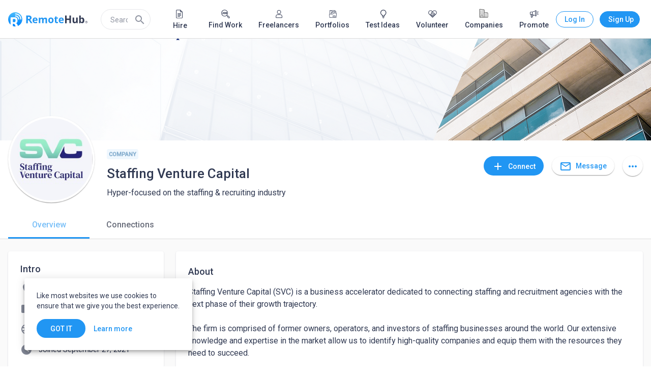

--- FILE ---
content_type: application/javascript
request_url: https://static.remotehub.com/smp/704.0c31e84e70369fd5.js
body_size: 7449
content:
"use strict";(self.webpackChunksmp=self.webpackChunksmp||[]).push([[704],{60905:(w,x,a)=>{a.d(x,{q:()=>M});var i=a(94650),p=a(36895),_=a(73546);const O=function(c,n,d,h){return{"mat-elevation-z":c,"placeholder-card":n,"custom-indents":d,flat:h}},v=["*"];let M=(()=>{class c{constructor(){this.isPlaceholder=!1,this.isCustomIndents=!1,this.isFlat=!1}}return c.\u0275fac=function(d){return new(d||c)},c.\u0275cmp=i.Xpm({type:c,selectors:[["smp-mat-card"]],inputs:{isPlaceholder:"isPlaceholder",isCustomIndents:"isCustomIndents",isFlat:"isFlat"},ngContentSelectors:v,decls:2,vars:6,consts:[[3,"ngClass"]],template:function(d,h){1&d&&(i.F$t(),i.TgZ(0,"mat-card",0),i.Hsn(1),i.qZA()),2&d&&i.Q6J("ngClass",i.l5B(1,O,h.isPlaceholder,h.isPlaceholder,h.isCustomIndents,h.isFlat))},dependencies:[p.mk,_.a8],styles:["mat-card.placeholder-card[_ngcontent-%COMP%]{box-shadow:0 0 #0003,0 0 #00000024,0 0 #0000001f;border-style:solid;border-width:1px}mat-card.custom-indents[_ngcontent-%COMP%]{padding:24px}mat-card.flat[_ngcontent-%COMP%]{padding:0;border:none;box-shadow:none!important;background-color:transparent!important}"]}),c})()},13050:(w,x,a)=>{a.r(x),a.d(x,{CompanyOverviewModule:()=>bt});var i=a(36895),p=a(73546),_=a(97392),O=a(96338),v=a(20964),M=a(92508),c=a(1576),n=a(88254),d=a(36762),h=a(24586),E=a(76030),T=a(7012),P=a(7535),U=a(88661),Z=a(79677),t=a(94650);let D=(()=>{class e{}return e.\u0275fac=function(o){return new(o||e)},e.\u0275mod=t.oAB({type:e}),e.\u0275inj=t.cJS({imports:[i.ez,p.QW,O.ie,E.J,_.Ps,h.D]}),e})(),B=(()=>{class e{}return e.\u0275fac=function(o){return new(o||e)},e.\u0275mod=t.oAB({type:e}),e.\u0275inj=t.cJS({imports:[i.ez,O.ie,p.QW,v.i,M.a,_.Ps,c.ae,n.Y,d.m,h.D,E.J,T.L,P.Q,U.Z,Z.y,D]}),e})();var S=a(87396),L=a(21286),J=a(5154),R=a(89437),b=a(69929),F=a(92340),I=a(21086),m=a(5993),C=a(11481),l=a(4242),u=a(94806),y=a(53909),f=a(98342),W=a(2854),K=a(6066),H=a(54135),$=a(84339),z=a(67254),j=a(38682);function V(e,r){if(1&e&&(t.TgZ(0,"div",2)(1,"mat-icon"),t._uU(2,"location_on"),t.qZA(),t.TgZ(3,"span",3),t._uU(4),t.ALo(5,"accountLocation"),t.qZA()()),2&e){const o=t.oxw();t.xp6(4),t.Oqu(t.lcZ(5,1,o.company.location))}}function X(e,r){if(1&e&&(t.TgZ(0,"div",2)(1,"mat-icon"),t._uU(2,"star"),t.qZA(),t.TgZ(3,"span",3),t._uU(4),t.ALo(5,"number"),t.ALo(6,"i18nPlural"),t.qZA()()),2&e){const o=t.oxw();t.xp6(4),t.AsE("",t.xi3(5,2,o.company.ratings.average.value,"1.0-1")," (",t.xi3(6,5,o.company.ratings.average.count,o.pluralMap),")")}}function q(e,r){if(1&e&&(t.TgZ(0,"div",2)(1,"mat-icon"),t._uU(2,"people"),t.qZA(),t.TgZ(3,"span",3),t._uU(4),t.qZA()()),2&e){const o=t.oxw();t.xp6(4),t.Oqu(o.company.company_size.value)}}function tt(e,r){if(1&e&&(t.TgZ(0,"a",5),t.ALo(1,"websiteUrl"),t.ALo(2,"websitePrettifiedUrl"),t.TgZ(3,"mat-icon"),t._uU(4,"language"),t.qZA(),t.TgZ(5,"span",6),t._uU(6),t.ALo(7,"websitePrettifiedUrl"),t.qZA()()),2&e){const o=t.oxw();t.Q6J("href",t.lcZ(1,3,o.company.website),t.LSH)("title",t.lcZ(2,5,o.company.website)),t.xp6(6),t.hij(" ",t.lcZ(7,7,o.company.website)," ")}}function et(e,r){if(1&e&&(t.TgZ(0,"div",2)(1,"mat-icon"),t._uU(2,"event_note"),t.qZA(),t.TgZ(3,"span",3),t._uU(4),t.qZA()()),2&e){const o=t.oxw();t.xp6(4),t.hij("Founded: ",o.company.founded_at,"")}}let k=(()=>{class e{constructor(){this.pluralMap={"=1":"1 review",other:"# reviews"}}}return e.\u0275fac=function(o){return new(o||e)},e.\u0275cmp=t.Xpm({type:e,selectors:[["smp-general-block"]],inputs:{company:"company"},decls:21,vars:10,consts:[[1,"block-title"],["class","item",4,"ngIf"],[1,"item"],[1,"mat-body-1"],["class","item","rel","noopener noreferrer noindex nofollow","target","_blank",3,"href","title",4,"ngIf"],["rel","noopener noreferrer noindex nofollow","target","_blank",1,"item",3,"href","title"],[1,"mat-body-1","primary-color","truncate"]],template:function(o,s){1&o&&(t.TgZ(0,"mat-card")(1,"mat-card-title")(2,"span",0),t._uU(3,"Intro"),t.qZA()(),t.TgZ(4,"mat-card-content"),t.YNc(5,V,6,3,"div",1),t.TgZ(6,"div",2)(7,"mat-icon"),t._uU(8,"folder"),t.qZA(),t.TgZ(9,"span",3),t._uU(10),t.qZA()(),t.YNc(11,X,7,8,"div",1),t.YNc(12,q,5,1,"div",1),t.YNc(13,tt,8,9,"a",4),t.YNc(14,et,5,1,"div",1),t.TgZ(15,"div",2)(16,"mat-icon"),t._uU(17,"watch_later"),t.qZA(),t.TgZ(18,"span",3),t._uU(19),t.ALo(20,"date"),t.qZA()()()()),2&o&&(t.xp6(5),t.Q6J("ngIf",s.company.location),t.xp6(5),t.Oqu(s.company.category.category_name),t.xp6(1),t.Q6J("ngIf",null==s.company.ratings?null:s.company.ratings.average),t.xp6(1),t.Q6J("ngIf",null==s.company.company_size?null:s.company.company_size.value),t.xp6(1),t.Q6J("ngIf",s.company.website),t.xp6(1),t.Q6J("ngIf",s.company.founded_at),t.xp6(5),t.hij("Joined ",t.xi3(20,7,s.company.created_at,"MMMM d, y"),""))},dependencies:[i.O5,p.a8,p.dn,p.n5,_.Hw,i.JJ,i.uU,i.Gx,$.N,z.q,j.$],styles:["mat-card-content[_ngcontent-%COMP%], mat-card-title[_ngcontent-%COMP%]{margin-bottom:0}mat-card[_ngcontent-%COMP%]{padding:24px}.block-title[_ngcontent-%COMP%]{display:block;font-size:18px;font-weight:500;margin:0 0 16px}.item[_ngcontent-%COMP%]{display:flex;flex-direction:row;justify-content:flex-start;align-items:flex-start;text-decoration:none;color:inherit;margin:0 0 16px}.item[_ngcontent-%COMP%]   span[_ngcontent-%COMP%]{margin:2px 0 0;font-size:15px}.item[_ngcontent-%COMP%]   mat-icon[_ngcontent-%COMP%]{width:24px;min-width:24px;height:24px;line-height:24px;font-size:24px;margin:0 12px 0 0}.item[_ngcontent-%COMP%]:last-child{margin:0}.truncate[_ngcontent-%COMP%]{overflow:hidden;text-overflow:ellipsis;white-space:nowrap}"],changeDetection:0}),e})();function nt(e,r){if(1&e&&t._UZ(0,"smp-skills-preview",6),2&e){const o=t.oxw();t.Q6J("searchUrl",o.searchCompaniesUrl)("skills",o.company.skills)}}function ot(e,r){if(1&e&&(t.TgZ(0,"mat-card",7)(1,"mat-card-title")(2,"span",8),t._uU(3,"Languages"),t.qZA()(),t.TgZ(4,"mat-card-content"),t._UZ(5,"smp-languages-preview",9),t.qZA()()),2&e){const o=t.oxw();t.xp6(5),t.Q6J("languages",o.company.languages)}}function at(e,r){if(1&e&&(t.TgZ(0,"mat-card",10)(1,"mat-card-title")(2,"span",8),t._uU(3,"About"),t.qZA()(),t.TgZ(4,"mat-card-content"),t._UZ(5,"smp-profile-about-preview",11),t.qZA()()),2&e){const o=t.oxw();t.xp6(5),t.Q6J("text",o.company.about)}}function it(e,r){if(1&e&&(t.TgZ(0,"div",12),t._UZ(1,"smp-profile-entities-overview",13),t.qZA()),2&e){const o=t.oxw();t.xp6(1),t.Q6J("account",o.company)}}let st=(()=>{class e{constructor(o,s,g){this.iconRegistry=o,this.sanitizer=s,this.companyProfileService=g,this.CompanyType=b.Q1,this.searchCompaniesUrl=m.hvB}ngOnInit(){this.hasMarketplaceEntities$=(0,I.of)(this.companyProfileService.hasMarketplaceEntities(this.company)),this.hasExpertise$=(0,I.of)(this.hasExpertise(this.company)),this.hasAboutBlock$=(0,I.of)(!!this.company.about),this.hasLanguages$=(0,I.of)(!!this.company.languages.length),this.registerIcons()}hasExpertise({skills:o}){return!(!o.data||!o.data.length)}registerIcons(){this.iconRegistry.addSvgIcon("outline-location",this.sanitizer.bypassSecurityTrustResourceUrl(`${F.N.deployUrl}assets/icons/outline-location_on.svg`))}}return e.\u0275fac=function(o){return new(o||e)(t.Y36(_.jv),t.Y36(C.H7),t.Y36(R.V))},e.\u0275cmp=t.Xpm({type:e,selectors:[["smp-read-only-company-overview"]],inputs:{company:"company"},decls:12,vars:14,consts:[[3,"company"],["class","skills","title","Specialties",3,"searchUrl","skills",4,"ngIf"],["class","languages",4,"ngIf"],["class","about",4,"ngIf"],["class","entities",4,"ngIf"],[1,"reviews",3,"account"],["title","Specialties",1,"skills",3,"searchUrl","skills"],[1,"languages"],[1,"block-title"],[3,"languages"],[1,"about"],[3,"text"],[1,"entities"],[3,"account"]],template:function(o,s){1&o&&(t.TgZ(0,"smp-wide-layout-body")(1,"smp-profile-body"),t._UZ(2,"smp-general-block",0),t.YNc(3,nt,1,2,"smp-skills-preview",1),t.ALo(4,"async"),t.YNc(5,ot,6,1,"mat-card",2),t.ALo(6,"async"),t.YNc(7,at,6,1,"mat-card",3),t.ALo(8,"async"),t.YNc(9,it,2,1,"div",4),t.ALo(10,"async"),t._UZ(11,"smp-profile-reviews",5),t.qZA()()),2&o&&(t.xp6(2),t.Q6J("company",s.company),t.xp6(1),t.Q6J("ngIf",t.lcZ(4,6,s.hasExpertise$)),t.xp6(2),t.Q6J("ngIf",t.lcZ(6,8,s.hasLanguages$)),t.xp6(2),t.Q6J("ngIf",t.lcZ(8,10,s.hasAboutBlock$)),t.xp6(2),t.Q6J("ngIf",t.lcZ(10,12,s.hasMarketplaceEntities$)),t.xp6(2),t.Q6J("account",s.company))},dependencies:[i.O5,p.a8,p.dn,p.n5,l.g,u.h,y.o,f.O,W.h,K.T,H.A,k,i.Ov],styles:["[_nghost-%COMP%]{display:flex;flex-direction:column}.about[_ngcontent-%COMP%]   mat-list[_ngcontent-%COMP%]{padding-top:0}.about[_ngcontent-%COMP%]   mat-card-title[_ngcontent-%COMP%]{margin:0 0 16px}.about[_ngcontent-%COMP%]   mat-card-title[_ngcontent-%COMP%]   .block-title[_ngcontent-%COMP%]{margin:0}.about[_ngcontent-%COMP%]   .about-list-icon[_ngcontent-%COMP%]{margin-left:-16px}.about[_ngcontent-%COMP%]   a[_ngcontent-%COMP%]{text-decoration:none}.about[_ngcontent-%COMP%]   .disabled[_ngcontent-%COMP%]{pointer-events:none}mat-card-content[_ngcontent-%COMP%], mat-card-title[_ngcontent-%COMP%]{margin-bottom:0}mat-card[_ngcontent-%COMP%]{padding:24px}.semi-bold[_ngcontent-%COMP%]{font-weight:500}.block-title[_ngcontent-%COMP%]{display:inline-block;font-size:18px;font-weight:500;margin:0 0 16px}"],changeDetection:0}),e})();var Q=a(72986),Y=a(40537),lt=a(93710),rt=a(64617),G=a(85930),ct=a(65096),mt=a(77381),N=a(4859),pt=a(77211),dt=a(60905),ut=a(32450),gt=a(58510),_t=a(54783),ht=a(69422);function ft(e,r){if(1&e){const o=t.EpF();t.TgZ(0,"smp-skills-editor",9),t.NdJ("skillsUpdate",function(g){t.CHM(o);const A=t.oxw();return t.KtG(A.updateSkills(g))}),t.qZA()}if(2&e){const o=t.oxw();t.Q6J("searchUrl",o.searchCompaniesUrl)("skills",o.company.skills)}}const vt=function(e){return{border:e}};function Ct(e,r){if(1&e){const o=t.EpF();t.ynx(0),t.TgZ(1,"mat-card-title")(2,"h2",10),t._uU(3,"About"),t.qZA()(),t.TgZ(4,"mat-card-content"),t._UZ(5,"smp-profile-about-preview",11),t.qZA(),t.TgZ(6,"a",12)(7,"button",13),t.NdJ("click",function(){t.CHM(o);const g=t.oxw();return t.KtG(g.editAbout())}),t.TgZ(8,"mat-icon",14),t._uU(9),t.ALo(10,"createOrEdit"),t.qZA()()(),t.BQk()}if(2&e){const o=t.oxw();t.xp6(5),t.Q6J("text",o.company.about),t.xp6(2),t.Q6J("ngClass",t.VKq(5,vt,!o.company.about)),t.xp6(2),t.Oqu(t.lcZ(10,3,o.company.about))}}function yt(e,r){if(1&e&&(t.TgZ(0,"div",15),t._UZ(1,"smp-profile-entities-overview",16),t.qZA()),2&e){const o=t.oxw();t.xp6(1),t.Q6J("account",o.company)}}function Ot(e,r){if(1&e){const o=t.EpF();t.TgZ(0,"smp-get-started",17),t.NdJ("expandedChange",function(g){t.CHM(o);const A=t.oxw();return t.KtG(A.handleExpandedChange(g))})("hide",function(g){t.CHM(o);const A=t.oxw();return t.KtG(A.handleHideGetStarted(g))}),t.qZA()}if(2&e){const o=t.oxw();t.Q6J("expanded",o.getStartedExpanded)}}function xt(e,r){if(1&e){const o=t.EpF();t.TgZ(0,"mat-card-content")(1,"smp-profile-about-edit",18),t.NdJ("aboutClose",function(){t.CHM(o);const g=t.oxw();return t.KtG(g.closeAbout())})("aboutUpdate",function(g){t.CHM(o);const A=t.oxw();return t.KtG(A.updateAbout(g))}),t.qZA()()}if(2&e){const o=t.oxw();t.xp6(1),t.Q6J("user",o.company)}}const Mt=function(e){return{"empty-card":e}};let Pt=(()=>{class e{constructor(o,s,g,A,Ft,Bt,Jt,Wt,Qt){this.iconRegistry=o,this.sanitizer=s,this.notificationService=g,this.accountsApiService=A,this.currentAccountService=Ft,this.companyProfileService=Bt,this.formsService=Jt,this.localStorageService=Wt,this.changeDetectorRef=Qt,this.CompanyType=b.Q1,this.companyGetStartedKey="company_get_started_expanded",this.searchCompaniesUrl=m.hvB,this.submitInProgress=!1}ngOnInit(){this.hasMarketplaceEntities=(0,I.of)(this.companyProfileService.hasMarketplaceEntities(this.company)),this.hasGetStartedBlock=this.companyProfileService.hasGetStartedBlock();const o=this.localStorageService.getItem(this.companyGetStartedKey);this.getStartedExpanded=void 0===o||Boolean(+o),this.iconRegistry.addSvgIcon("outline-location",this.sanitizer.bypassSecurityTrustResourceUrl(`${F.N.deployUrl}assets/icons/outline-location_on.svg`)),this.showAboutForm=!1}updateSkills(o){this.updateCompany(o).subscribe(()=>{this.notifyOnSuccess()})}handleHideGetStarted(o){this.hasGetStartedBlock=(0,I.of)(!o)}updateCompany(o){return this.accountsApiService.patchCompany(this.company.id,o).pipe((0,Q.q)(1))}notifyOnSuccess(){this.notificationService.notifyWithLowPriority(G.x.SAVED_CHANGES)}closeAbout(){this.showAboutForm=!1}updateAbout(o){this.submitInProgress=!0,this.accountsApiService.patchCompany(this.company.id,o).pipe((0,Y.x)(()=>{this.submitInProgress=!1,this.showAboutForm=!1,this.changeDetectorRef.markForCheck()}),(0,Q.q)(1)).subscribe(s=>{delete s.associated_accounts,this.currentAccountService.updateAccount(s),this.companyProfileService.setProfile(s),this.notificationService.notifyWithLowPriority(G.x.SAVED_CHANGES)})}editAbout(){this.showAboutForm=!0}isEmpty(){return!this.company.about&&!this.showAboutForm}updateLanguages(o){this.isUpdatingLanguages=!0,this.updateCompany({languages:o.map(s=>({language_id:s.language.id,proficiency_level_id:s.proficiency_level.id}))}).pipe((0,Y.x)(()=>{this.isUpdatingLanguages=!1,this.changeDetectorRef.markForCheck()}),(0,Q.q)(1)).subscribe(()=>{this.company.languages=o,this.notifyOnSuccess()})}handleExpandedChange(o){this.getStartedExpanded=o,this.localStorageService.setItem(this.companyGetStartedKey,o?"1":"0")}}return e.\u0275fac=function(o){return new(o||e)(t.Y36(_.jv),t.Y36(C.H7),t.Y36(ct.g),t.Y36(lt.H),t.Y36(L.k),t.Y36(R.V),t.Y36(mt.s),t.Y36(rt.n),t.Y36(t.sBO))},e.\u0275cmp=t.Xpm({type:e,selectors:[["smp-read-write-company-overview"]],inputs:{company:"company"},decls:14,vars:18,consts:[[3,"company"],["class","skills","title","Specialties","subtitle","Tell about your areas of expertise",3,"searchUrl","skills","skillsUpdate",4,"ngIf"],[1,"languages",3,"languages","showLanguagesForm","languagesUpdate"],[1,"about",3,"ngClass","isPlaceholder","isCustomIndents"],[4,"ngIf","ngIfElse"],["class","entities",4,"ngIf"],["class","getStarted",3,"expanded","expandedChange","hide",4,"ngIf"],[1,"reviews",3,"account"],["showForm",""],["title","Specialties","subtitle","Tell about your areas of expertise",1,"skills",3,"searchUrl","skills","skillsUpdate"],[1,"block-title","m-0"],["placeholderText","Tell more about your organization",3,"text"],[1,"edit-tagline"],["mat-button","","mat-icon-button","","color","primary",1,"title-button",3,"ngClass","click"],[1,"material-icons-outlined"],[1,"entities"],[3,"account"],[1,"getStarted",3,"expanded","expandedChange","hide"],[3,"user","aboutClose","aboutUpdate"]],template:function(o,s){if(1&o&&(t.TgZ(0,"smp-wide-layout-body")(1,"smp-profile-body"),t._UZ(2,"smp-general-block",0),t.YNc(3,ft,1,2,"smp-skills-editor",1),t.TgZ(4,"smp-languages-editor",2),t.NdJ("languagesUpdate",function(A){return s.updateLanguages(A)}),t.qZA(),t.TgZ(5,"smp-mat-card",3),t.YNc(6,Ct,11,7,"ng-container",4),t.qZA(),t.YNc(7,yt,2,1,"div",5),t.ALo(8,"async"),t.YNc(9,Ot,1,1,"smp-get-started",6),t.ALo(10,"async"),t._UZ(11,"smp-profile-reviews",7),t.qZA()(),t.YNc(12,xt,2,1,"ng-template",null,8,t.W1O)),2&o){const g=t.MAs(13);t.xp6(2),t.Q6J("company",s.company),t.xp6(1),t.Q6J("ngIf",s.company.organization_type===s.CompanyType.Business),t.xp6(1),t.Q6J("languages",s.company.languages)("showLanguagesForm",s.isUpdatingLanguages),t.xp6(1),t.Q6J("ngClass",t.VKq(16,Mt,s.isEmpty()))("isPlaceholder",s.isEmpty())("isCustomIndents",!0),t.xp6(1),t.Q6J("ngIf",!s.showAboutForm)("ngIfElse",g),t.xp6(1),t.Q6J("ngIf",t.lcZ(8,12,s.hasMarketplaceEntities)),t.xp6(2),t.Q6J("ngIf",t.lcZ(10,14,s.hasGetStartedBlock)),t.xp6(2),t.Q6J("account",s.company)}},dependencies:[i.mk,i.O5,_.Hw,p.dn,p.n5,l.g,u.h,N.lW,y.o,pt.s,dt.q,ut.w,f.O,gt.$,K.T,_t.T,k,i.Ov,ht.$],styles:["[_nghost-%COMP%]{display:flex;flex-direction:column}.semi-bold[_ngcontent-%COMP%]{font-weight:500}.about[_ngcontent-%COMP%]   mat-list[_ngcontent-%COMP%]{padding-top:0}.about[_ngcontent-%COMP%]   mat-card-title[_ngcontent-%COMP%]{margin:0 0 16px}.about[_ngcontent-%COMP%]   .about-list-icon[_ngcontent-%COMP%]{margin-left:-16px}.about[_ngcontent-%COMP%]   a[_ngcontent-%COMP%]{text-decoration:none}.about[_ngcontent-%COMP%]   .disabled[_ngcontent-%COMP%]{pointer-events:none}.about[_ngcontent-%COMP%]:hover   .edit-tagline[_ngcontent-%COMP%]{visibility:visible}mat-card[_ngcontent-%COMP%]{position:relative}mat-card-content[_ngcontent-%COMP%]{margin-bottom:0}.edit-tagline[_ngcontent-%COMP%]{border-radius:50%;position:absolute;top:16px;right:16px}.edit-tagline[_ngcontent-%COMP%]   button[_ngcontent-%COMP%]{height:32px;width:32px;line-height:32px}.edit-tagline[_ngcontent-%COMP%]   button[_ngcontent-%COMP%]   mat-icon[_ngcontent-%COMP%]{line-height:20px}.empty-card[_ngcontent-%COMP%]{display:block}.empty-card[_ngcontent-%COMP%]   .edit-tagline[_ngcontent-%COMP%]{visibility:visible}.m-0[_ngcontent-%COMP%]{margin:0}.block-title[_ngcontent-%COMP%]{font-size:18px;font-weight:500}@media (min-width: 0) and (max-width: 599.9px){.material-icons-outlined[_ngcontent-%COMP%]{padding-bottom:2px;padding-left:2px}}"],changeDetection:0}),e})();function At(e,r){if(1&e&&(t.ynx(0),t._UZ(1,"smp-read-write-company-overview",2),t.ALo(2,"async"),t.BQk()),2&e){const o=t.oxw();t.xp6(1),t.Q6J("company",t.lcZ(2,1,o.loadedCompany$))}}function Et(e,r){if(1&e&&(t._UZ(0,"smp-read-only-company-overview",2),t.ALo(1,"async")),2&e){const o=t.oxw();t.Q6J("company",t.lcZ(1,1,o.loadedCompany$))}}const Tt=[{path:"",component:(()=>{class e{constructor(o,s,g){this.route=o,this.companyProfileService=s,this.currentAccountService=g,this.loadedCompany$=this.companyProfileService.profile$.pipe((0,J.d)(1))}ngOnInit(){this.isCurrentAccount$=this.currentAccountService.isCurrentAccount$(this.loadedCompany$)}}return e.\u0275fac=function(o){return new(o||e)(t.Y36(S.gz),t.Y36(R.V),t.Y36(L.k))},e.\u0275cmp=t.Xpm({type:e,selectors:[["smp-company-overview"]],decls:4,vars:4,consts:[[4,"ngIf","ngIfElse"],["readOnly",""],[3,"company"]],template:function(o,s){if(1&o&&(t.YNc(0,At,3,3,"ng-container",0),t.ALo(1,"async"),t.YNc(2,Et,2,3,"ng-template",null,1,t.W1O)),2&o){const g=t.MAs(3);t.Q6J("ngIf",t.lcZ(1,2,s.isCurrentAccount$))("ngIfElse",g)}},dependencies:[i.O5,st,Pt,i.Ov]}),e})()}];let Zt=(()=>{class e{}return e.\u0275fac=function(o){return new(o||e)},e.\u0275mod=t.oAB({type:e}),e.\u0275inj=t.cJS({imports:[S.Bz.forChild(Tt),S.Bz]}),e})();var It=a(3095),Ut=a(11118),St=a(29093),wt=a(15923),Rt=a(9595),Dt=a(74669);let Lt=(()=>{class e{}return e.\u0275fac=function(o){return new(o||e)},e.\u0275mod=t.oAB({type:e}),e.\u0275inj=t.cJS({imports:[i.ez,S.Bz,n.Y,O.ie,_.Ps,p.QW,v.i,M.a,c.ae,N.ot,d.m,h.D,E.J,P.Q,It.U,St.M,wt.$,T.L,Rt.g,Ut.t,U.Z,Dt.b,Z.y,D]}),e})(),bt=(()=>{class e{}return e.\u0275fac=function(o){return new(o||e)},e.\u0275mod=t.oAB({type:e}),e.\u0275inj=t.cJS({imports:[i.ez,Zt,B,Lt]}),e})()},60279:(w,x,a)=>{a.d(x,{F:()=>M});var i=a(94650),p=a(36895),_=a(1576);function O(c,n){if(1&c&&(i.TgZ(0,"div",3),i._uU(1),i.qZA()),2&c){const d=i.oxw();i.xp6(1),i.hij(" ",d.label,"\n")}}function v(c,n){1&c&&i._UZ(0,"div",4),2&c&&i.Q6J("fxFlex",n.$implicit)}let M=(()=>{class c{}return c.\u0275fac=function(d){return new(d||c)},c.\u0275cmp=i.Xpm({type:c,selectors:[["smp-content-placeholder"]],inputs:{label:"label",elements:"elements"},decls:3,vars:2,consts:[["class","mat-subheading-2 placeholder-label",4,"ngIf"],["fxLayout","row wrap","fxLayoutGap","8px"],["class","placeholder-item",3,"fxFlex",4,"ngFor","ngForOf"],[1,"mat-subheading-2","placeholder-label"],[1,"placeholder-item",3,"fxFlex"]],template:function(d,h){1&d&&(i.YNc(0,O,2,1,"div",0),i.TgZ(1,"div",1),i.YNc(2,v,1,1,"div",2),i.qZA()),2&d&&(i.Q6J("ngIf",h.label),i.xp6(2),i.Q6J("ngForOf",h.elements))},dependencies:[p.sg,p.O5,_.xw,_.SQ,_.yH],styles:[".placeholder-item[_ngcontent-%COMP%]{border-radius:12px;height:24px;min-width:24px}.placeholder-label[_ngcontent-%COMP%]{margin-bottom:6px;line-height:24px}"]}),c})()},29093:(w,x,a)=>{a.d(x,{M:()=>O});var i=a(36895),p=a(82333),_=a(94650);let O=(()=>{class v{}return v.\u0275fac=function(c){return new(c||v)},v.\u0275mod=_.oAB({type:v}),v.\u0275inj=_.cJS({imports:[i.ez,p.o9]}),v})()},30619:(w,x,a)=>{a.d(x,{u:()=>I});var i=a(24006),p=a(8929),_=a(92198),O=a(87545),v=a(90373),M=a(7625),c=a(77977),n=a(94650),d=a(12687),h=a(36895),E=a(59549),T=a(77331),P=a(3238),U=a(97392),Z=a(47957);const t=["inputRef"];function D(m,C){1&m&&(n.TgZ(0,"mat-icon",18),n._uU(1,"cancel"),n.qZA())}function B(m,C){if(1&m){const l=n.EpF();n.TgZ(0,"mat-chip",15),n.NdJ("removed",function(){const f=n.CHM(l).index,W=n.oxw(2);return n.KtG(W.remove(f))}),n.TgZ(1,"span",16),n._uU(2),n.qZA(),n.YNc(3,D,2,0,"mat-icon",17),n.qZA()}if(2&m){const l=C.$implicit,u=n.oxw(2);n.Q6J("removable",u.removable),n.xp6(2),n.Oqu(l.name),n.xp6(1),n.Q6J("ngIf",u.removable)}}function S(m,C){if(1&m&&(n.TgZ(0,"mat-error"),n._uU(1),n.qZA()),2&m){const l=n.oxw(2);n.xp6(1),n.hij(" Sorry, you cannot add more than ",l.maxLength," skills. ")}}function L(m,C){if(1&m&&(n.TgZ(0,"mat-hint",19),n._uU(1),n.qZA()),2&m){const l=n.oxw(2);n.xp6(1),n.hij(" ",l.hint," ")}}function J(m,C){if(1&m&&(n.TgZ(0,"mat-option",20),n._uU(1),n.qZA()),2&m){const l=C.$implicit;n.Q6J("value",l),n.xp6(1),n.hij(" ",l.name," ")}}function R(m,C){if(1&m){const l=n.EpF();n.TgZ(0,"div",1)(1,"mat-form-field",2)(2,"mat-label"),n._uU(3),n.qZA(),n.TgZ(4,"mat-chip-list",3,4),n.YNc(6,B,4,3,"mat-chip",5),n.TgZ(7,"div",6,7),n._UZ(9,"input",8,9),n.qZA()(),n.YNc(11,S,2,1,"mat-error",10),n.YNc(12,L,2,1,"mat-hint",11),n.ALo(13,"async"),n.TgZ(14,"mat-hint"),n.Hsn(15),n.qZA(),n.TgZ(16,"mat-autocomplete",12,13),n.NdJ("optionSelected",function(y){n.CHM(l);const f=n.oxw();return n.KtG(f.selected(y))}),n.YNc(18,J,2,2,"mat-option",14),n.qZA()()()}if(2&m){const l=n.MAs(5),u=n.MAs(8),y=n.MAs(17),f=n.oxw();n.Q6J("formGroup",f.formGroup),n.xp6(1),n.Q6J("appearance",f.appearance)("floatLabel",f.floatLabel)("hideRequiredMarker",!0),n.xp6(2),n.Oqu(f.label||"Required Skills (Optional)"),n.xp6(1),n.Q6J("formControlName",f.controlName),n.xp6(2),n.Q6J("ngForOf",f.items),n.xp6(3),n.Q6J("placeholder",f.placeholder)("formControl",f.control)("matAutocomplete",y)("matAutocompleteConnectedTo",u)("matChipInputFor",l),n.xp6(2),n.Q6J("ngIf",f.formControl.hasError("maxlength")),n.xp6(1),n.Q6J("ngIf",n.lcZ(13,15,f.isInputFocused)&&f.hint),n.xp6(6),n.Q6J("ngForOf",f.filteredItems)}}const b=[[["",8,"custom-hint"]]],F=[".custom-hint"];let I=(()=>{class m{constructor(l,u,y){this.focusMonitor=l,this.skillApiService=u,this.cd=y,this.items=[],this.maxLength=10,this.appearance="outline",this.floatLabel="auto",this.placeholder="Add skill...",this.autofocus=!1,this.filteredItems=[],this.removable=!0,this.control=new i.p4,this.componentIsDestroyed=new p.xQ}set hint(l){this._hint=l?`${l} (up to ${this.maxLength}).`:""}get hint(){return this._hint}get formControl(){return this.formGroup.get(this.controlName)}ngOnInit(){if(!this.controlName)throw Error("SkillsFieldComponent: controlName can not be empty");if(!this.formGroup)throw Error("SkillsFieldComponent: formGroup can not be empty");this.formControl.setValidators([...this.formControl.validator?[this.formControl.validator]:[],i.kI.maxLength(this.maxLength)]),this.control.valueChanges.pipe((0,_.h)(u=>this.isString(u)&&""!==u),(0,O.w)(u=>this.skillApiService.getSkills(u,this.items.map(y=>y.id)).pipe((0,v.j)("data"))),(0,M.R)(this.componentIsDestroyed)).subscribe(u=>{this.filteredItems=u,this.cd.markForCheck()})}ngAfterViewInit(){this.autofocus&&this.focusMonitor.focusVia(this.inputRef,"program"),this.isInputFocused=this.focusMonitor.monitor(this.inputRef)}selected(l){this.items.push(l.option.value),this.inputRef.nativeElement.value="",this.filteredItems.length=0,this.formControl.setValue(this.items.map(this.getId)),this.formControl.markAsDirty(),this.control.setValue(null)}selectSkill(l){this.items.push(l),this.formControl.setValue(this.items.map(this.getId)),this.formControl.markAsDirty()}remove(l){l>=0&&(this.items.splice(l,1),this.formControl.setValue(this.items.map(this.getId)),this.formControl.markAsDirty())}ngOnDestroy(){this.componentIsDestroyed.next(),this.componentIsDestroyed.complete()}getId(l){return l.id}isString(l){return"string"==typeof l}}return m.\u0275fac=function(l){return new(l||m)(n.Y36(d.tE),n.Y36(c.Y),n.Y36(n.sBO))},m.\u0275cmp=n.Xpm({type:m,selectors:[["smp-skills-field"]],viewQuery:function(l,u){if(1&l&&n.Gf(t,5),2&l){let y;n.iGM(y=n.CRH())&&(u.inputRef=y.first)}},inputs:{items:"items",controlName:"controlName",maxLength:"maxLength",formGroup:"formGroup",appearance:"appearance",floatLabel:"floatLabel",label:"label",placeholder:"placeholder",autofocus:"autofocus",hint:"hint"},ngContentSelectors:F,decls:1,vars:1,consts:[[3,"formGroup",4,"ngIf"],[3,"formGroup"],[3,"appearance","floatLabel","hideRequiredMarker"],[3,"formControlName"],["chipList",""],["data-sat-id","skills-editor-chip",3,"removable","removed",4,"ngFor","ngForOf"],["matAutocompleteOrigin",""],["origin","matAutocompleteOrigin"],["data-sat-id","skills-form-input",3,"placeholder","formControl","matAutocomplete","matAutocompleteConnectedTo","matChipInputFor"],["inputRef",""],[4,"ngIf"],["data-sat-id","skills-form-hint",4,"ngIf"],["panelWidth","274px",3,"optionSelected"],["auto","matAutocomplete"],["data-sat-id","skills-editor-option",3,"value",4,"ngFor","ngForOf"],["data-sat-id","skills-editor-chip",3,"removable","removed"],[1,"muted"],["matChipRemove","",4,"ngIf"],["matChipRemove",""],["data-sat-id","skills-form-hint"],["data-sat-id","skills-editor-option",3,"value"]],template:function(l,u){1&l&&(n.F$t(b),n.YNc(0,R,19,17,"div",0)),2&l&&n.Q6J("ngIf",u.formGroup)},dependencies:[h.sg,h.O5,E.TO,E.KE,E.bx,E.hX,T.qn,T.HS,T.oH,T.qH,P.ey,U.Hw,Z.XC,Z.ZL,Z.BU,i.Fj,i.JJ,i.JL,i.oH,i.sg,i.u,h.Ov],styles:["[_nghost-%COMP%]{width:100%}[_nghost-%COMP%]   mat-form-field[_ngcontent-%COMP%]{width:100%}"],changeDetection:0}),m})()},68569:(w,x,a)=>{a.d(x,{O:()=>T});var i=a(36895),p=a(59549),_=a(77331),O=a(97392),v=a(47957),M=a(24006),c=a(77977),n=a(284),d=a(84385),h=a(94650);const E=[p.lN,_.Hi,d.LD,O.Ps,v.Bb,n.c];let T=(()=>{class P{}return P.\u0275fac=function(Z){return new(Z||P)},P.\u0275mod=h.oAB({type:P}),P.\u0275inj=h.cJS({providers:[c.Y],imports:[i.ez,E,M.UX]}),P})()}}]);